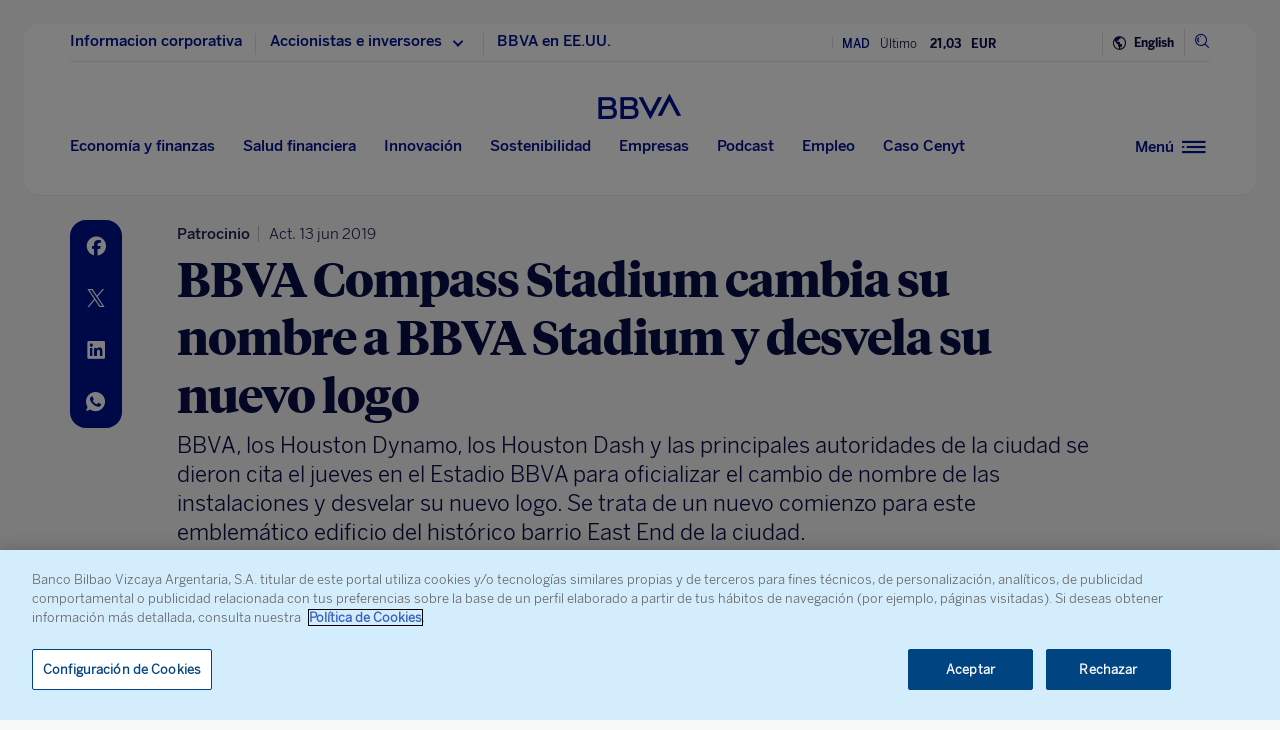

--- FILE ---
content_type: text/html; charset=utf-8
request_url: https://www.google.com/recaptcha/enterprise/anchor?ar=1&k=6LfOlw8sAAAAAH-t-BLYx_T0kwWuD0h4WeTX6EaK&co=aHR0cHM6Ly93d3cuYmJ2YS5jb206NDQz&hl=en&v=N67nZn4AqZkNcbeMu4prBgzg&size=invisible&anchor-ms=20000&execute-ms=30000&cb=vj7kp11hz5lr
body_size: 48719
content:
<!DOCTYPE HTML><html dir="ltr" lang="en"><head><meta http-equiv="Content-Type" content="text/html; charset=UTF-8">
<meta http-equiv="X-UA-Compatible" content="IE=edge">
<title>reCAPTCHA</title>
<style type="text/css">
/* cyrillic-ext */
@font-face {
  font-family: 'Roboto';
  font-style: normal;
  font-weight: 400;
  font-stretch: 100%;
  src: url(//fonts.gstatic.com/s/roboto/v48/KFO7CnqEu92Fr1ME7kSn66aGLdTylUAMa3GUBHMdazTgWw.woff2) format('woff2');
  unicode-range: U+0460-052F, U+1C80-1C8A, U+20B4, U+2DE0-2DFF, U+A640-A69F, U+FE2E-FE2F;
}
/* cyrillic */
@font-face {
  font-family: 'Roboto';
  font-style: normal;
  font-weight: 400;
  font-stretch: 100%;
  src: url(//fonts.gstatic.com/s/roboto/v48/KFO7CnqEu92Fr1ME7kSn66aGLdTylUAMa3iUBHMdazTgWw.woff2) format('woff2');
  unicode-range: U+0301, U+0400-045F, U+0490-0491, U+04B0-04B1, U+2116;
}
/* greek-ext */
@font-face {
  font-family: 'Roboto';
  font-style: normal;
  font-weight: 400;
  font-stretch: 100%;
  src: url(//fonts.gstatic.com/s/roboto/v48/KFO7CnqEu92Fr1ME7kSn66aGLdTylUAMa3CUBHMdazTgWw.woff2) format('woff2');
  unicode-range: U+1F00-1FFF;
}
/* greek */
@font-face {
  font-family: 'Roboto';
  font-style: normal;
  font-weight: 400;
  font-stretch: 100%;
  src: url(//fonts.gstatic.com/s/roboto/v48/KFO7CnqEu92Fr1ME7kSn66aGLdTylUAMa3-UBHMdazTgWw.woff2) format('woff2');
  unicode-range: U+0370-0377, U+037A-037F, U+0384-038A, U+038C, U+038E-03A1, U+03A3-03FF;
}
/* math */
@font-face {
  font-family: 'Roboto';
  font-style: normal;
  font-weight: 400;
  font-stretch: 100%;
  src: url(//fonts.gstatic.com/s/roboto/v48/KFO7CnqEu92Fr1ME7kSn66aGLdTylUAMawCUBHMdazTgWw.woff2) format('woff2');
  unicode-range: U+0302-0303, U+0305, U+0307-0308, U+0310, U+0312, U+0315, U+031A, U+0326-0327, U+032C, U+032F-0330, U+0332-0333, U+0338, U+033A, U+0346, U+034D, U+0391-03A1, U+03A3-03A9, U+03B1-03C9, U+03D1, U+03D5-03D6, U+03F0-03F1, U+03F4-03F5, U+2016-2017, U+2034-2038, U+203C, U+2040, U+2043, U+2047, U+2050, U+2057, U+205F, U+2070-2071, U+2074-208E, U+2090-209C, U+20D0-20DC, U+20E1, U+20E5-20EF, U+2100-2112, U+2114-2115, U+2117-2121, U+2123-214F, U+2190, U+2192, U+2194-21AE, U+21B0-21E5, U+21F1-21F2, U+21F4-2211, U+2213-2214, U+2216-22FF, U+2308-230B, U+2310, U+2319, U+231C-2321, U+2336-237A, U+237C, U+2395, U+239B-23B7, U+23D0, U+23DC-23E1, U+2474-2475, U+25AF, U+25B3, U+25B7, U+25BD, U+25C1, U+25CA, U+25CC, U+25FB, U+266D-266F, U+27C0-27FF, U+2900-2AFF, U+2B0E-2B11, U+2B30-2B4C, U+2BFE, U+3030, U+FF5B, U+FF5D, U+1D400-1D7FF, U+1EE00-1EEFF;
}
/* symbols */
@font-face {
  font-family: 'Roboto';
  font-style: normal;
  font-weight: 400;
  font-stretch: 100%;
  src: url(//fonts.gstatic.com/s/roboto/v48/KFO7CnqEu92Fr1ME7kSn66aGLdTylUAMaxKUBHMdazTgWw.woff2) format('woff2');
  unicode-range: U+0001-000C, U+000E-001F, U+007F-009F, U+20DD-20E0, U+20E2-20E4, U+2150-218F, U+2190, U+2192, U+2194-2199, U+21AF, U+21E6-21F0, U+21F3, U+2218-2219, U+2299, U+22C4-22C6, U+2300-243F, U+2440-244A, U+2460-24FF, U+25A0-27BF, U+2800-28FF, U+2921-2922, U+2981, U+29BF, U+29EB, U+2B00-2BFF, U+4DC0-4DFF, U+FFF9-FFFB, U+10140-1018E, U+10190-1019C, U+101A0, U+101D0-101FD, U+102E0-102FB, U+10E60-10E7E, U+1D2C0-1D2D3, U+1D2E0-1D37F, U+1F000-1F0FF, U+1F100-1F1AD, U+1F1E6-1F1FF, U+1F30D-1F30F, U+1F315, U+1F31C, U+1F31E, U+1F320-1F32C, U+1F336, U+1F378, U+1F37D, U+1F382, U+1F393-1F39F, U+1F3A7-1F3A8, U+1F3AC-1F3AF, U+1F3C2, U+1F3C4-1F3C6, U+1F3CA-1F3CE, U+1F3D4-1F3E0, U+1F3ED, U+1F3F1-1F3F3, U+1F3F5-1F3F7, U+1F408, U+1F415, U+1F41F, U+1F426, U+1F43F, U+1F441-1F442, U+1F444, U+1F446-1F449, U+1F44C-1F44E, U+1F453, U+1F46A, U+1F47D, U+1F4A3, U+1F4B0, U+1F4B3, U+1F4B9, U+1F4BB, U+1F4BF, U+1F4C8-1F4CB, U+1F4D6, U+1F4DA, U+1F4DF, U+1F4E3-1F4E6, U+1F4EA-1F4ED, U+1F4F7, U+1F4F9-1F4FB, U+1F4FD-1F4FE, U+1F503, U+1F507-1F50B, U+1F50D, U+1F512-1F513, U+1F53E-1F54A, U+1F54F-1F5FA, U+1F610, U+1F650-1F67F, U+1F687, U+1F68D, U+1F691, U+1F694, U+1F698, U+1F6AD, U+1F6B2, U+1F6B9-1F6BA, U+1F6BC, U+1F6C6-1F6CF, U+1F6D3-1F6D7, U+1F6E0-1F6EA, U+1F6F0-1F6F3, U+1F6F7-1F6FC, U+1F700-1F7FF, U+1F800-1F80B, U+1F810-1F847, U+1F850-1F859, U+1F860-1F887, U+1F890-1F8AD, U+1F8B0-1F8BB, U+1F8C0-1F8C1, U+1F900-1F90B, U+1F93B, U+1F946, U+1F984, U+1F996, U+1F9E9, U+1FA00-1FA6F, U+1FA70-1FA7C, U+1FA80-1FA89, U+1FA8F-1FAC6, U+1FACE-1FADC, U+1FADF-1FAE9, U+1FAF0-1FAF8, U+1FB00-1FBFF;
}
/* vietnamese */
@font-face {
  font-family: 'Roboto';
  font-style: normal;
  font-weight: 400;
  font-stretch: 100%;
  src: url(//fonts.gstatic.com/s/roboto/v48/KFO7CnqEu92Fr1ME7kSn66aGLdTylUAMa3OUBHMdazTgWw.woff2) format('woff2');
  unicode-range: U+0102-0103, U+0110-0111, U+0128-0129, U+0168-0169, U+01A0-01A1, U+01AF-01B0, U+0300-0301, U+0303-0304, U+0308-0309, U+0323, U+0329, U+1EA0-1EF9, U+20AB;
}
/* latin-ext */
@font-face {
  font-family: 'Roboto';
  font-style: normal;
  font-weight: 400;
  font-stretch: 100%;
  src: url(//fonts.gstatic.com/s/roboto/v48/KFO7CnqEu92Fr1ME7kSn66aGLdTylUAMa3KUBHMdazTgWw.woff2) format('woff2');
  unicode-range: U+0100-02BA, U+02BD-02C5, U+02C7-02CC, U+02CE-02D7, U+02DD-02FF, U+0304, U+0308, U+0329, U+1D00-1DBF, U+1E00-1E9F, U+1EF2-1EFF, U+2020, U+20A0-20AB, U+20AD-20C0, U+2113, U+2C60-2C7F, U+A720-A7FF;
}
/* latin */
@font-face {
  font-family: 'Roboto';
  font-style: normal;
  font-weight: 400;
  font-stretch: 100%;
  src: url(//fonts.gstatic.com/s/roboto/v48/KFO7CnqEu92Fr1ME7kSn66aGLdTylUAMa3yUBHMdazQ.woff2) format('woff2');
  unicode-range: U+0000-00FF, U+0131, U+0152-0153, U+02BB-02BC, U+02C6, U+02DA, U+02DC, U+0304, U+0308, U+0329, U+2000-206F, U+20AC, U+2122, U+2191, U+2193, U+2212, U+2215, U+FEFF, U+FFFD;
}
/* cyrillic-ext */
@font-face {
  font-family: 'Roboto';
  font-style: normal;
  font-weight: 500;
  font-stretch: 100%;
  src: url(//fonts.gstatic.com/s/roboto/v48/KFO7CnqEu92Fr1ME7kSn66aGLdTylUAMa3GUBHMdazTgWw.woff2) format('woff2');
  unicode-range: U+0460-052F, U+1C80-1C8A, U+20B4, U+2DE0-2DFF, U+A640-A69F, U+FE2E-FE2F;
}
/* cyrillic */
@font-face {
  font-family: 'Roboto';
  font-style: normal;
  font-weight: 500;
  font-stretch: 100%;
  src: url(//fonts.gstatic.com/s/roboto/v48/KFO7CnqEu92Fr1ME7kSn66aGLdTylUAMa3iUBHMdazTgWw.woff2) format('woff2');
  unicode-range: U+0301, U+0400-045F, U+0490-0491, U+04B0-04B1, U+2116;
}
/* greek-ext */
@font-face {
  font-family: 'Roboto';
  font-style: normal;
  font-weight: 500;
  font-stretch: 100%;
  src: url(//fonts.gstatic.com/s/roboto/v48/KFO7CnqEu92Fr1ME7kSn66aGLdTylUAMa3CUBHMdazTgWw.woff2) format('woff2');
  unicode-range: U+1F00-1FFF;
}
/* greek */
@font-face {
  font-family: 'Roboto';
  font-style: normal;
  font-weight: 500;
  font-stretch: 100%;
  src: url(//fonts.gstatic.com/s/roboto/v48/KFO7CnqEu92Fr1ME7kSn66aGLdTylUAMa3-UBHMdazTgWw.woff2) format('woff2');
  unicode-range: U+0370-0377, U+037A-037F, U+0384-038A, U+038C, U+038E-03A1, U+03A3-03FF;
}
/* math */
@font-face {
  font-family: 'Roboto';
  font-style: normal;
  font-weight: 500;
  font-stretch: 100%;
  src: url(//fonts.gstatic.com/s/roboto/v48/KFO7CnqEu92Fr1ME7kSn66aGLdTylUAMawCUBHMdazTgWw.woff2) format('woff2');
  unicode-range: U+0302-0303, U+0305, U+0307-0308, U+0310, U+0312, U+0315, U+031A, U+0326-0327, U+032C, U+032F-0330, U+0332-0333, U+0338, U+033A, U+0346, U+034D, U+0391-03A1, U+03A3-03A9, U+03B1-03C9, U+03D1, U+03D5-03D6, U+03F0-03F1, U+03F4-03F5, U+2016-2017, U+2034-2038, U+203C, U+2040, U+2043, U+2047, U+2050, U+2057, U+205F, U+2070-2071, U+2074-208E, U+2090-209C, U+20D0-20DC, U+20E1, U+20E5-20EF, U+2100-2112, U+2114-2115, U+2117-2121, U+2123-214F, U+2190, U+2192, U+2194-21AE, U+21B0-21E5, U+21F1-21F2, U+21F4-2211, U+2213-2214, U+2216-22FF, U+2308-230B, U+2310, U+2319, U+231C-2321, U+2336-237A, U+237C, U+2395, U+239B-23B7, U+23D0, U+23DC-23E1, U+2474-2475, U+25AF, U+25B3, U+25B7, U+25BD, U+25C1, U+25CA, U+25CC, U+25FB, U+266D-266F, U+27C0-27FF, U+2900-2AFF, U+2B0E-2B11, U+2B30-2B4C, U+2BFE, U+3030, U+FF5B, U+FF5D, U+1D400-1D7FF, U+1EE00-1EEFF;
}
/* symbols */
@font-face {
  font-family: 'Roboto';
  font-style: normal;
  font-weight: 500;
  font-stretch: 100%;
  src: url(//fonts.gstatic.com/s/roboto/v48/KFO7CnqEu92Fr1ME7kSn66aGLdTylUAMaxKUBHMdazTgWw.woff2) format('woff2');
  unicode-range: U+0001-000C, U+000E-001F, U+007F-009F, U+20DD-20E0, U+20E2-20E4, U+2150-218F, U+2190, U+2192, U+2194-2199, U+21AF, U+21E6-21F0, U+21F3, U+2218-2219, U+2299, U+22C4-22C6, U+2300-243F, U+2440-244A, U+2460-24FF, U+25A0-27BF, U+2800-28FF, U+2921-2922, U+2981, U+29BF, U+29EB, U+2B00-2BFF, U+4DC0-4DFF, U+FFF9-FFFB, U+10140-1018E, U+10190-1019C, U+101A0, U+101D0-101FD, U+102E0-102FB, U+10E60-10E7E, U+1D2C0-1D2D3, U+1D2E0-1D37F, U+1F000-1F0FF, U+1F100-1F1AD, U+1F1E6-1F1FF, U+1F30D-1F30F, U+1F315, U+1F31C, U+1F31E, U+1F320-1F32C, U+1F336, U+1F378, U+1F37D, U+1F382, U+1F393-1F39F, U+1F3A7-1F3A8, U+1F3AC-1F3AF, U+1F3C2, U+1F3C4-1F3C6, U+1F3CA-1F3CE, U+1F3D4-1F3E0, U+1F3ED, U+1F3F1-1F3F3, U+1F3F5-1F3F7, U+1F408, U+1F415, U+1F41F, U+1F426, U+1F43F, U+1F441-1F442, U+1F444, U+1F446-1F449, U+1F44C-1F44E, U+1F453, U+1F46A, U+1F47D, U+1F4A3, U+1F4B0, U+1F4B3, U+1F4B9, U+1F4BB, U+1F4BF, U+1F4C8-1F4CB, U+1F4D6, U+1F4DA, U+1F4DF, U+1F4E3-1F4E6, U+1F4EA-1F4ED, U+1F4F7, U+1F4F9-1F4FB, U+1F4FD-1F4FE, U+1F503, U+1F507-1F50B, U+1F50D, U+1F512-1F513, U+1F53E-1F54A, U+1F54F-1F5FA, U+1F610, U+1F650-1F67F, U+1F687, U+1F68D, U+1F691, U+1F694, U+1F698, U+1F6AD, U+1F6B2, U+1F6B9-1F6BA, U+1F6BC, U+1F6C6-1F6CF, U+1F6D3-1F6D7, U+1F6E0-1F6EA, U+1F6F0-1F6F3, U+1F6F7-1F6FC, U+1F700-1F7FF, U+1F800-1F80B, U+1F810-1F847, U+1F850-1F859, U+1F860-1F887, U+1F890-1F8AD, U+1F8B0-1F8BB, U+1F8C0-1F8C1, U+1F900-1F90B, U+1F93B, U+1F946, U+1F984, U+1F996, U+1F9E9, U+1FA00-1FA6F, U+1FA70-1FA7C, U+1FA80-1FA89, U+1FA8F-1FAC6, U+1FACE-1FADC, U+1FADF-1FAE9, U+1FAF0-1FAF8, U+1FB00-1FBFF;
}
/* vietnamese */
@font-face {
  font-family: 'Roboto';
  font-style: normal;
  font-weight: 500;
  font-stretch: 100%;
  src: url(//fonts.gstatic.com/s/roboto/v48/KFO7CnqEu92Fr1ME7kSn66aGLdTylUAMa3OUBHMdazTgWw.woff2) format('woff2');
  unicode-range: U+0102-0103, U+0110-0111, U+0128-0129, U+0168-0169, U+01A0-01A1, U+01AF-01B0, U+0300-0301, U+0303-0304, U+0308-0309, U+0323, U+0329, U+1EA0-1EF9, U+20AB;
}
/* latin-ext */
@font-face {
  font-family: 'Roboto';
  font-style: normal;
  font-weight: 500;
  font-stretch: 100%;
  src: url(//fonts.gstatic.com/s/roboto/v48/KFO7CnqEu92Fr1ME7kSn66aGLdTylUAMa3KUBHMdazTgWw.woff2) format('woff2');
  unicode-range: U+0100-02BA, U+02BD-02C5, U+02C7-02CC, U+02CE-02D7, U+02DD-02FF, U+0304, U+0308, U+0329, U+1D00-1DBF, U+1E00-1E9F, U+1EF2-1EFF, U+2020, U+20A0-20AB, U+20AD-20C0, U+2113, U+2C60-2C7F, U+A720-A7FF;
}
/* latin */
@font-face {
  font-family: 'Roboto';
  font-style: normal;
  font-weight: 500;
  font-stretch: 100%;
  src: url(//fonts.gstatic.com/s/roboto/v48/KFO7CnqEu92Fr1ME7kSn66aGLdTylUAMa3yUBHMdazQ.woff2) format('woff2');
  unicode-range: U+0000-00FF, U+0131, U+0152-0153, U+02BB-02BC, U+02C6, U+02DA, U+02DC, U+0304, U+0308, U+0329, U+2000-206F, U+20AC, U+2122, U+2191, U+2193, U+2212, U+2215, U+FEFF, U+FFFD;
}
/* cyrillic-ext */
@font-face {
  font-family: 'Roboto';
  font-style: normal;
  font-weight: 900;
  font-stretch: 100%;
  src: url(//fonts.gstatic.com/s/roboto/v48/KFO7CnqEu92Fr1ME7kSn66aGLdTylUAMa3GUBHMdazTgWw.woff2) format('woff2');
  unicode-range: U+0460-052F, U+1C80-1C8A, U+20B4, U+2DE0-2DFF, U+A640-A69F, U+FE2E-FE2F;
}
/* cyrillic */
@font-face {
  font-family: 'Roboto';
  font-style: normal;
  font-weight: 900;
  font-stretch: 100%;
  src: url(//fonts.gstatic.com/s/roboto/v48/KFO7CnqEu92Fr1ME7kSn66aGLdTylUAMa3iUBHMdazTgWw.woff2) format('woff2');
  unicode-range: U+0301, U+0400-045F, U+0490-0491, U+04B0-04B1, U+2116;
}
/* greek-ext */
@font-face {
  font-family: 'Roboto';
  font-style: normal;
  font-weight: 900;
  font-stretch: 100%;
  src: url(//fonts.gstatic.com/s/roboto/v48/KFO7CnqEu92Fr1ME7kSn66aGLdTylUAMa3CUBHMdazTgWw.woff2) format('woff2');
  unicode-range: U+1F00-1FFF;
}
/* greek */
@font-face {
  font-family: 'Roboto';
  font-style: normal;
  font-weight: 900;
  font-stretch: 100%;
  src: url(//fonts.gstatic.com/s/roboto/v48/KFO7CnqEu92Fr1ME7kSn66aGLdTylUAMa3-UBHMdazTgWw.woff2) format('woff2');
  unicode-range: U+0370-0377, U+037A-037F, U+0384-038A, U+038C, U+038E-03A1, U+03A3-03FF;
}
/* math */
@font-face {
  font-family: 'Roboto';
  font-style: normal;
  font-weight: 900;
  font-stretch: 100%;
  src: url(//fonts.gstatic.com/s/roboto/v48/KFO7CnqEu92Fr1ME7kSn66aGLdTylUAMawCUBHMdazTgWw.woff2) format('woff2');
  unicode-range: U+0302-0303, U+0305, U+0307-0308, U+0310, U+0312, U+0315, U+031A, U+0326-0327, U+032C, U+032F-0330, U+0332-0333, U+0338, U+033A, U+0346, U+034D, U+0391-03A1, U+03A3-03A9, U+03B1-03C9, U+03D1, U+03D5-03D6, U+03F0-03F1, U+03F4-03F5, U+2016-2017, U+2034-2038, U+203C, U+2040, U+2043, U+2047, U+2050, U+2057, U+205F, U+2070-2071, U+2074-208E, U+2090-209C, U+20D0-20DC, U+20E1, U+20E5-20EF, U+2100-2112, U+2114-2115, U+2117-2121, U+2123-214F, U+2190, U+2192, U+2194-21AE, U+21B0-21E5, U+21F1-21F2, U+21F4-2211, U+2213-2214, U+2216-22FF, U+2308-230B, U+2310, U+2319, U+231C-2321, U+2336-237A, U+237C, U+2395, U+239B-23B7, U+23D0, U+23DC-23E1, U+2474-2475, U+25AF, U+25B3, U+25B7, U+25BD, U+25C1, U+25CA, U+25CC, U+25FB, U+266D-266F, U+27C0-27FF, U+2900-2AFF, U+2B0E-2B11, U+2B30-2B4C, U+2BFE, U+3030, U+FF5B, U+FF5D, U+1D400-1D7FF, U+1EE00-1EEFF;
}
/* symbols */
@font-face {
  font-family: 'Roboto';
  font-style: normal;
  font-weight: 900;
  font-stretch: 100%;
  src: url(//fonts.gstatic.com/s/roboto/v48/KFO7CnqEu92Fr1ME7kSn66aGLdTylUAMaxKUBHMdazTgWw.woff2) format('woff2');
  unicode-range: U+0001-000C, U+000E-001F, U+007F-009F, U+20DD-20E0, U+20E2-20E4, U+2150-218F, U+2190, U+2192, U+2194-2199, U+21AF, U+21E6-21F0, U+21F3, U+2218-2219, U+2299, U+22C4-22C6, U+2300-243F, U+2440-244A, U+2460-24FF, U+25A0-27BF, U+2800-28FF, U+2921-2922, U+2981, U+29BF, U+29EB, U+2B00-2BFF, U+4DC0-4DFF, U+FFF9-FFFB, U+10140-1018E, U+10190-1019C, U+101A0, U+101D0-101FD, U+102E0-102FB, U+10E60-10E7E, U+1D2C0-1D2D3, U+1D2E0-1D37F, U+1F000-1F0FF, U+1F100-1F1AD, U+1F1E6-1F1FF, U+1F30D-1F30F, U+1F315, U+1F31C, U+1F31E, U+1F320-1F32C, U+1F336, U+1F378, U+1F37D, U+1F382, U+1F393-1F39F, U+1F3A7-1F3A8, U+1F3AC-1F3AF, U+1F3C2, U+1F3C4-1F3C6, U+1F3CA-1F3CE, U+1F3D4-1F3E0, U+1F3ED, U+1F3F1-1F3F3, U+1F3F5-1F3F7, U+1F408, U+1F415, U+1F41F, U+1F426, U+1F43F, U+1F441-1F442, U+1F444, U+1F446-1F449, U+1F44C-1F44E, U+1F453, U+1F46A, U+1F47D, U+1F4A3, U+1F4B0, U+1F4B3, U+1F4B9, U+1F4BB, U+1F4BF, U+1F4C8-1F4CB, U+1F4D6, U+1F4DA, U+1F4DF, U+1F4E3-1F4E6, U+1F4EA-1F4ED, U+1F4F7, U+1F4F9-1F4FB, U+1F4FD-1F4FE, U+1F503, U+1F507-1F50B, U+1F50D, U+1F512-1F513, U+1F53E-1F54A, U+1F54F-1F5FA, U+1F610, U+1F650-1F67F, U+1F687, U+1F68D, U+1F691, U+1F694, U+1F698, U+1F6AD, U+1F6B2, U+1F6B9-1F6BA, U+1F6BC, U+1F6C6-1F6CF, U+1F6D3-1F6D7, U+1F6E0-1F6EA, U+1F6F0-1F6F3, U+1F6F7-1F6FC, U+1F700-1F7FF, U+1F800-1F80B, U+1F810-1F847, U+1F850-1F859, U+1F860-1F887, U+1F890-1F8AD, U+1F8B0-1F8BB, U+1F8C0-1F8C1, U+1F900-1F90B, U+1F93B, U+1F946, U+1F984, U+1F996, U+1F9E9, U+1FA00-1FA6F, U+1FA70-1FA7C, U+1FA80-1FA89, U+1FA8F-1FAC6, U+1FACE-1FADC, U+1FADF-1FAE9, U+1FAF0-1FAF8, U+1FB00-1FBFF;
}
/* vietnamese */
@font-face {
  font-family: 'Roboto';
  font-style: normal;
  font-weight: 900;
  font-stretch: 100%;
  src: url(//fonts.gstatic.com/s/roboto/v48/KFO7CnqEu92Fr1ME7kSn66aGLdTylUAMa3OUBHMdazTgWw.woff2) format('woff2');
  unicode-range: U+0102-0103, U+0110-0111, U+0128-0129, U+0168-0169, U+01A0-01A1, U+01AF-01B0, U+0300-0301, U+0303-0304, U+0308-0309, U+0323, U+0329, U+1EA0-1EF9, U+20AB;
}
/* latin-ext */
@font-face {
  font-family: 'Roboto';
  font-style: normal;
  font-weight: 900;
  font-stretch: 100%;
  src: url(//fonts.gstatic.com/s/roboto/v48/KFO7CnqEu92Fr1ME7kSn66aGLdTylUAMa3KUBHMdazTgWw.woff2) format('woff2');
  unicode-range: U+0100-02BA, U+02BD-02C5, U+02C7-02CC, U+02CE-02D7, U+02DD-02FF, U+0304, U+0308, U+0329, U+1D00-1DBF, U+1E00-1E9F, U+1EF2-1EFF, U+2020, U+20A0-20AB, U+20AD-20C0, U+2113, U+2C60-2C7F, U+A720-A7FF;
}
/* latin */
@font-face {
  font-family: 'Roboto';
  font-style: normal;
  font-weight: 900;
  font-stretch: 100%;
  src: url(//fonts.gstatic.com/s/roboto/v48/KFO7CnqEu92Fr1ME7kSn66aGLdTylUAMa3yUBHMdazQ.woff2) format('woff2');
  unicode-range: U+0000-00FF, U+0131, U+0152-0153, U+02BB-02BC, U+02C6, U+02DA, U+02DC, U+0304, U+0308, U+0329, U+2000-206F, U+20AC, U+2122, U+2191, U+2193, U+2212, U+2215, U+FEFF, U+FFFD;
}

</style>
<link rel="stylesheet" type="text/css" href="https://www.gstatic.com/recaptcha/releases/N67nZn4AqZkNcbeMu4prBgzg/styles__ltr.css">
<script nonce="YBExZUmoHvXSU9NrtUeh2g" type="text/javascript">window['__recaptcha_api'] = 'https://www.google.com/recaptcha/enterprise/';</script>
<script type="text/javascript" src="https://www.gstatic.com/recaptcha/releases/N67nZn4AqZkNcbeMu4prBgzg/recaptcha__en.js" nonce="YBExZUmoHvXSU9NrtUeh2g">
      
    </script></head>
<body><div id="rc-anchor-alert" class="rc-anchor-alert"></div>
<input type="hidden" id="recaptcha-token" value="[base64]">
<script type="text/javascript" nonce="YBExZUmoHvXSU9NrtUeh2g">
      recaptcha.anchor.Main.init("[\x22ainput\x22,[\x22bgdata\x22,\x22\x22,\[base64]/[base64]/MjU1Ong/[base64]/[base64]/[base64]/[base64]/[base64]/[base64]/[base64]/[base64]/[base64]/[base64]/[base64]/[base64]/[base64]/[base64]/[base64]\\u003d\x22,\[base64]\x22,\[base64]/[base64]/CqnQyaw5WDxfDmsOAw6jDh8Kmw4BKbMO0f3F9wrHDphFww6fDlcK7GSPDkMKqwoItGkPCpT1Fw6gmwqTCsko+dMOdfkxMw54cBMKNwq8Ywo1+ccOAf8OIw75nAyrDtEPCucKsOcKYGMKAIsKFw5vCrcK4woAww77DiV4Hw5DDpgvCuVd3w7EfD8KvHi/[base64]/wp3DsMKiwrfCrzMAwpvDpMOHEh4Vwr7CmjhcYkpvw5bCmXYLHlXClzjCkk/ChsK7woLDo1LDgkLDuMKbIn1+wpXCqsK6wqPDp8O7UcK3wr4xZwnDuhsYwq7DlV8WRcKfdcKzfQLCu8ODfcOLb8OQwqt6w7rClHPCjsOQcsKQbcOZwpISNMK5w6B4wqDDrcOvX0gWV8KOw5lfbsKhJ0DCucOWwrh/[base64]/CocOow7rDnMO5wrMswpNsFcO9wrdWwoR4VMOaw6BKVsOKw7VxZcKowp1Ww5A7w6TCujzDmCzCo3XCtcOpHcKLw4sGwrfDk8OLJsO0Gwg/[base64]/Dh8OAMk/ClMKsPGhtw6fCtERQwpHDncObecOSw7nCicO1VSMOBMOnwpofD8OTLHcLIcKGw5bDncOFw6fCj8KfNMK6wrgQA8Kgwr/CkwvCr8OaUHLDmSI7wqRgwpHCmcOMwoRQaUvDu8O9CDpNEFdLwqfDrkxFw4rCq8KqdMOPOWNfw7Y0IcK5w4/[base64]/CjcKSeRzCoHHDu8OYwrTDhwAEw67Cl8O7TcOzY8OZw5IdRWBxw5LDncO1wpMQTVHDqMKFwrXDgm0+w77DssKhZ1HDvMKEPzXCsMO3PhPCm2w3wpfCmQ/DgW52w6FcZ8K/dW53woHDmsKMw47Dq8KMw6jDpXgTAMKBw5DDqsK8NFVYw5fDqH9Uw5zDmEVWw4LDnMOYVTjDg3DDl8KyIUEvw6XCvsOww5ABwrzCsMO0w71cw5rCnsKlL3sdTS9SNsKJw57DhUVvw54hHXzDrMOQfsO5PsKkbC13w4TDpDdYw6/[base64]/CrsOBwpPDpD83w69ew5zDpsK9wqgqY8OMw6vCghrCkkDDkMKSw6ozTcKKwpYWw7bDl8OGwqLCpBbCumIHMMKCw4R7TMKeDMKuUT1aR3NNw6PDpcK1V0o1VcOSw7wOw4tiw5U9EAtjTh0PJ8KOR8OTwqjDrMOeworCk0/CpsKERMO2XMKmW8KswpHDnMKKw5nClwjCuxgiA2lmcmvDusKdHMONMMKFecKnwpFmfXlMeDPCgyTCqlFawoHDlmI8TMKPwqTDj8Kvwpxyw51UwoTDtcKOw6TClcOSEcKQw5DDl8O0wr8EcDDCm8Kmw6/CgsO5K2HDlMOewpvDhMK+JADDpT8hwqhWYMKxwprDnS5vw6MiVsOOWlYPG39GwqDDuk5wFcOjWcOAIEQlDmxTasKbw6jCvMKYLMKTJx0zI2DCqCcwXDDCsMKRwq3CuEPDulHCr8Oaw6vCu3bDrSTCjMO1EsK6MMKIwrzCk8OHHsONYsOSw6LDgDbCo1/DggQ6w5bDjsOoFVoGwqTDqAYuw7gCw6Yxw7pyESwowqUWwp5wFzwVVUXDgDfDjcOuKmROwqEmHw/CpCplasO+QMK1w7zCog/[base64]/TGAew7DDjUUcdcKsIhLDuzDDhDQrAsO8YjfDosO3w4XChGcMwqXDuSZKJcORElUQZH/Co8OxwrNGW2jCjsO1wrPCn8KWw5ULwpHDhsOmw7PDllrDsMKWwq3DtxrCqsKmwrLDkMOfHF/DrMKzE8OfwpU8XMKQM8OFFcORJEgXw64MWcO/DEDCkHLDnVfCmMOvaDHCgV/CjcOmwqnDnRXCm8OdwqlMFnA8wqN4w4UEw5HChMKRUsOnM8KfPjHChsKsUMOAexNIwpLCpMK2wqTDvMK3w5XDhMOvw601woXCt8OlD8OqcMOSwoxJwosZwqYkAknDusOOLcOAwowWw69CwrkzNjdsw7h8w4FCEsOrPFNtwrbDlcOVwq/DjMKrcV/DpjPDj3zDhnfCscOWIMO4HyfDrcOoPcKbw4hiGg3Dg3zDgkTCs1Mgw7PCqQ0hw6jCssKEwrYHwqJNAnXDlsK4wqMGDXQAUcKmwpDDksKbFsOUEsKvwq41NcOSw4XDtcKmFhFkw4bCtHxwcwp1w4DCnsOKTsOmdhHDlFZnwoISZk3CvMKhw5J0eSRHMcOAwqw/QMKsPcKAwpRIw5tcZCLDnnFYwoHCsMKGMGQBw7omw7IAdMKXwqDCtnvCl8KdScOgwo/[base64]/[base64]/DrcKMwr5Gw77Ci8O3wqvCj20XeU0rwogcwrPCqAYpw6AEw6wCw57Dg8OaZcKfeMOBwqPDqcK9wpzCniF5w7bDk8KOX0Y4asK1LifCpgfClwXDm8KHVMKLwoTDpsKjXw3ChMKGw7g/ZcK7wpbDk0bClsKqKWrDu2jCjx3DkkXDk8Ocw5hSw7HDphbCr15LwpotwoN0IMKHfMOww4lywqdAw6vCkU7Dql4Uw7rDigrClE7Dij4JwpnCtcKWwqBeSSHDoxDChMOqw487w4nDncKLwpbDiEbCusKXwr7DqMOrwqgeJR7Cr3fDrQ4AGEXDokA/w4Ayw5bCtE3ClkPDrsKvwo/CuTk1wqzCo8KswrcVSsOVwpEUKgrDuHg9TcK9w7cPw5nChsKiwr3CoMOGBDLCgcKTwqPCqQ/DrsOxKcKlw7/ClMKGwobClD4AHcKQYWtow4IHwrRSwoBlwqlGw5fDpx09KcOww7FQwoNUcHBTwpDDoUjCucKgwqjDpD3DlMOyw4fDqsOXTFJwOUwXIXAaFsO7w5XDhcK/w5g0NVYkGsKVwr4KYUjDvH0Ye2DDkHtOF3QYwoHCpcKOLipQw4pCw5VawpbDtgbDtcOdESfDg8OWw588wpNAwrN+w4TCgikcHcK8ZsKawqB+w74TPsOwdwQqLXvCtzLDiMOowr/[base64]/ClMKfwpDDu8ONMkrCsiMLwqTDvD4UwobCvcK5wrF3wp7CozdGAUnDpsKnw7IoGMKFwqTDkU3DhsOdWUvCvEtzwqXCs8K6wqQvwpc7K8OOGzEMS8K2wo9SfMOtS8KgwqzCrcOOwqzDujN0ZcKXb8KYAx/Cn1ASwo8Vw5JYS8Ofw6PDnx3Ds2cpTcKPTMO6wqQWFnU9Myc3c8K/wqvCjjvDusKSwpHDhgwzPGkTdBNbw5Uiw4DDjigow5fDlxbCiFjDgsOcBMOnNMKpwq5eaCnDicK1ClHDn8OYw4DDvxPDoUcVwq/[base64]/[base64]/CvH7Dpk/CpMKXPcOFb8OwLXPDocOXDBbDhGl9DU7DvsKJE8OHwpsWNlAhUcOXdsK3wq5qW8KRw7nDukcsBjLCtTxNwrQ8wq/ClxLDgi1Nw6ZBwp3ClHjCmcK6UMKIwo7DkCpywozDvlZFbcKIWnsVw6h8w7EOw7p/wr9yaMOue8OwaMOJJ8OOE8ODw4zDrnvClm7CpMK/[base64]/O30KX8KjVyrDtcOba8OIwqzCusKuQQHDqcKDHVHCqcOxw7TDhsOGwo43d8Kww7g2FCnCrAbClhbCiMOlR8KoIcO5c2gFwqHDmyt/[base64]/CvMOQwrPDs8OjwqXDsHUmEcKMwowRXAPCvsOOwrgjbDQVwpbDjMKbDMOowphBVDDDqsKkwqMcw4J1YsK6w5PDr8OywrfDicOfQHrCpGNGRA7Dg2FMFC0/ZsKWw7IPPMOzQsKjZcKTw40aSsOGw70gL8OHecKRXwU6w4XDscOodsKkCmIHTMOOOsOzwpLCo2QcTFlEw7dywrHCjsK2w6UvLcOUOsOUwrFqw7TDicKPwoA6NMKKTcOJOy/CksO0w7hHw7tbZT57TcK+wqI8w5cqwoVRVsKvwot2wrRELsKrO8OCw4klwpTCj13CtsKTw5TDisOsIxc+bMOSaTfCqMK7wqNuwqLDkMOsGMKjwpPCi8OUw6MFGMKKw5QMWzvDixEsY8Kbw6PDuMOyw5kdAXrDhAfCk8OADnLDpG1tWMOUCl/DrcOiVMO0I8O9wodqH8OJwoLCrsOIwpLCsS5Zd1TDny8Wwq1Pw4ocHcKyw6bCjsO1w4Eiw4TCkx8vw7zChsKdwpjDvGIbwqkDw4RxF8Knw5jCjCfCrFzCicOjQsKUwobDi8KHE8OjwoPCnsO+woMSw5BBcmbCrcKeHAh+wonDlcOnwozDqMKwwqFuwq/Dk8O2wrgNw6nCnMO1wqDCscODdREjYzTDhsKgP8K4fwjDjiApKnfCogd0w7/CqDLCg8Omwpg8wrs5ex19YsKkw5INAltVwojCoTErwo3DosOUdyBgwoY9w4/DmsKKBcOEw4HCiX5Dw6vDusO8SF3CoMKqw6TCk2keYXwuw4Y3LMKsTCzCggfCs8KQBMK/XsO5w6LDoVLCqsK8Z8OVwpvDocKWesKZwpZjw63Dly5efMKPwrhAJhDCkUzDo8KhwqjDisOVw7hnwrzCtENOZMOfw7Jxwo9jw7paw57CjcK6LcKlwrXDqcK9V0YqZx/[base64]/Cg8KkUWXDhcOFwonDpwARwojDrcOjw7A1w6nDucOEZsOSLDw0wrzCryHDrnEfwoPCsy1FwrrDvMKid3gCEMOJew4WdivDvMOlJMK/wpXDosOwaRcXw5h/RMKgWMOWIMOjLMOMNcOHwoXDmMODJFPCrA95w6jDqsKCTMKIwp1Bw7jCvcKkeR9YEcKQw4vClcKAQ04xC8Krwoh4wrnDtWfChMOqwrVSW8KRecO5HcK/woLCu8O6XEtpw4Qvw4sewrbCiHLCvsKrDMOvw4vDkTlBwoVmwp5xwrF8wqPDuHbDv3XCtWUBwr/CgcOHw57CimDCjMOBwqPCu0LCkxvDozjDt8OdUWLDmhzDuMOAwqjChMO+FsKPR8OxBsOFQsOCw5bDncKLwpLCslh+JRgcEV5Ma8OYHcOvwqzCsMOQwq4bwobCt05tPsOUaQZROcOrT1JVw6Atw7IqKsK+J8OzKMOdKcOeJ8Kgw7BNVk/Ds8Oiw58+e8K3wq9ow5LCtVHCscORw6rCtcKFw5fDo8OFwqUWwo5GK8KtwpJjL07DgsOvd8OVwroywrXDtwbChsKhwpXDiHnDs8OVXQcMwprDuR0GAjdxYExTbGgHw6HDmXQoIsK8WsOuKQQWOMOHwrjCg1gXS2/[base64]/[base64]/DvzrDvcKlw65xw5wswprDhMKKw4wYFyombsKqw7wAw4/[base64]/LHsNwot3w4DDozrCkMKuwrY8TMK5VinDkwXDhMKuVFTCi2LCtRUpWMOTXVogbXrDrcOxwp0/wpY3asOUw5zCuWbDisOqw6MuwqXDr2fDuAsOZxzClQxOasK8KcKaCMOSSsOGEMOxbz3DncKIPsKnw5/Ds8K2PsKlwqQxPGPDoGrDhwrDj8OMw6lIcX/[base64]/w5PCpMOcw4/DpcKPTcKSDnoqwqwOwrZwwqcQw7LDicOYcg7ClMK0YXzCvDXDrRnDrMOcwr3CocOYfMKtUMOQw445KsKXfMK1w6UWU17DhV/[base64]/Dl3tfwpMPF8O5wpXCkMOvw6pgw6lmwoXCosOyJMODw6JGZB/CvcOuG8Ofw5E4w4sbwozDjsOAwp8JwrbDh8Kbw5tDw6LDi8KWwpbCocKTw7sELHTCkMOmXsO5wrfCnXw2wqTDiU4jw6sZw7g2FMKYw5REw4pMw7nCsgBjwpHDhMOEQF/[base64]/Fi91aFrCg8K9BjYMwrjCncKvFsOPw7HCrBkNIcKUY8OBw5fConABfEzDlCULO8O7CMK4w4V7HTLCssKxPg9ncSxXfGEYCsOFYj7Djz7CqWFrwonCi20twp0Fw7/DlGXDkwpiBX3DgcOVYWfDhVsow6/DogzCrMOzUMKNMydew5LDnxHCp20aw6TDvMONC8OeL8OWwqbDpsOVWl5DOmTCh8OuPxvCrMKaG8KqCsKSUQ3Dvl53wqLDoS/CkXTDmjQAwoXDtMKUwp7Dqmt6ecOWw5kPLDIBwqpzwr05XMONwqIvw5A4PmwiwpZfPsODw7rDpsOgwrUqEsKNwqjDlcO8wq8LKRfClcOhVcOCZB3DqwEgw7TCqDfCrBsAwq/[base64]/w4kYfkAicsK9w7dFw65wdcKHwocbKsK1LMK8OibDosOYIydIw6bDh8OFXAENLxzDn8OVw5hdPSwHw5wowpLDoMKXKMObw4cZwpbDkUXDssO0wrnCvMOsB8OMfMObwp/[base64]/CnEk0wrxbw4glCMKrw4YmXDrDpBV5UWBpVsKEw6bCoDtJCX8wwqvCq8KVVMOawpzDgyXDllrCiMOzwo8AQT5aw60/NcKhLsO5w7XDpkMyLsKZwrVyRcOCwofDoRfDp1PChEkFccO7w440wopRwqdddEXCnsO2UnUNCMKAXk4TwqIHFCXDksKkwpsRNMKQwqQpw5jDnMOtw6Ifw4XChQbCiMOrwp0lw6PDlMKywq4fwo8xZcONJ8K/OGNTwpPDuMK5w5/[base64]/dAwuwrEhwoRtw5bDn8K5CSZwwr3DvcKCw546El7DjMONwo3Cg2BrwpLDlsK3Oh53cMOkC8Ofw4DDnjXDqMKIwp7Cp8OuIcOyS8KeN8OKw4TCi1jDpXV/worCoEdWDRx+wpgMNXArwoTCiknDkcKAEsOQMcOwcMOXwo3CscKKZMO9wojCusOQasOJw5LDnMKJAWTDl2/DiXfDjTJabBAWwqrCtSnCncORw77DqMOzwpdhKcKuwoNoCmhEwodyw4ZywoPDnnwywqjCiVMlTsO+w5TCgsKBYXbCgsOCc8OhKMO5aw5iMjDCicKUcMOfw5lVw6PDiRgOwqluw6DCt8KYFmt2dWxZwrXDoljCoDjCsAjDoMKeDMOmw4nCsT/CjcKtVg7CigFOw7hkTMKuwpXCgsOcHcOdw7rDuMK6D2PCmErCkA7CiXbDrgQow5UDXMKhHMKuw5YGXcOmwqrCq8KOwq0bS3DCo8OfBGpoK8KGIcOfCy7Cn3XDlcOMw7Q5akvCnhQ9woBFMsKwbQVdw6bCtMOrA8Ozwp/ClARAAcKFXG4dTMKOXjLDosKTbjDDusKawq9PSsKDw6vDtsKoMCRUQQnCmmc9aMOCZhbCrsOEwrbCucOPEMKPw7Ztb8K3acKbUGYtBzjDkTFAw7scwo/DiMODFsOcbMOMAFl1YkbCliAfwq7DuWrDtAR1XVhqw4N6WcK1w4BjWwrCqcO4ZMKib8OlNMKBYlhIaEfDhxfDvMOKRcO/XcOrw6XCpwvCpcKIRjMzAkbCgcKVfBIvI2oFZcKjw4fDiDHCnzrDhgsxwok6w6fDoQPCkzF6f8OtwqvDhkvDp8KRODDCngFlwrbDjsO/w5Vmwr5qAcOgwpTCjMOHJXhbRTzClAU9wooHwpZxGcKTw4HDg8KMw7oGw48XXSo9Z0HCq8KlEEfDscOldMK0aB3CssK6w4nDt8OqFcOOwqIFVg4kwqvDusOEQFPCucOjw7/Cg8Oowp5OP8KWbVcYPWRaIcOEasK7QsO4eybCiT/DqMK/w6NrYQnDjcODw7PDlyVbccOtwqBNw6Blw4sbwqfCvVAkYCXDumTDrMOMQcOTwotYwpDDvcKwwrjCjcOVAl83XTXDo1Y7w5fDhzEiY8OVCsKzw7fDt8Kiwr/Dh8KzwpIbWMK2wpbCk8KQbMK/[base64]/[base64]/DlsOuwrFye8OyS8KLUsOiwoAbw59UaG1XeRnCo8KNCBDDoMOTw55Nw6HDgsOUYybDvnFRwqPCswweaFdFDsKteMKXYWdbw7/DikdVw6jCrhZaOsKxUgnCn8OawpkOwr95wq8zw6PCuMKPwo/DpW7CphNBw61tEcOOY0DCoMOoD8OPNxTDrBwawrfCv0bCnMOFw4jCi3FjBirCkcKqw7htUsKTwpVCw5rDkBbDrEkvwoAKw6h/wqnDrDdkw7cOM8KGSwBATxjDm8OhQTLCpMO/[base64]/Du2bDvsKmwroJw5FvWsKjeMO9PsK5RsKsHsOnLHXCt0nCm8O0w6/Dvn/[base64]/wo3Ck8OGVMO2IMKSGMKUA25ewqvDtRvCoEzDn0DCih3CrMKDKMKRAW0SXlRIb8KHw4UFw405bcKZwonDnlQPPycww43CnTE1WgjDoDcFwq3DnhEuM8OlWsKjwq/[base64]/ClEs5By1yw4keMMKURCdWL8KNBcKeOHdQw4LDmsKywolaCUfCrQHClWbDrgxAPlPCgx/[base64]/DoXBRKzAfWl01wrNzAmgOVTTCs8OUw6/DlnzDpUrDtR3Cp1Q3D35ResKaw4XCszZkfMKPw6UfwqbCvcO/w6Zcw6NEG8O6GsKtKTXDssKow50qdMKMw7Bfw4HDnRLDgMKpKizDpgkYe1bCiMOcTsKNw5YPw57Dh8O3w5/CucKJQMOlwo50wq3CvDfCpsKXwoXDvMOKwoRVwo5ld1tJwr8EKMOIKsKkwoASw5DCosO2w7E1GAXCoMOUw4vCii3DucK8R8Oew7XDg8OrwpTDmsKtw5PDmh8zHmocKcOwaQ7DhCDCg1sTAkU/[base64]/Ch2vDvXnDvX8hEgnCkcKywqtULcKFCQRVw5Ytw7EtwoTDpw8PFMOuw4rDmcOswrvDp8KkHcKXO8OdX8OfbsK8AcKiw5PCicOpWcKWeU5wwpbCq8K3G8KuRsKmST7DrCbCsMOnwojCk8K3NjRnw53DsMOEw7ojw5XCgsODw5DDisKYO0DDjUXCs3LDul/CjcKJM23DmlQEX8OSw6UnNsOaVMOBwogaw5zDmADDsRxhwrfCmcOWwptUXsOpYWkHYcORRUTCnA/CncOaSjldZsKTHmQZw7xTPzLDtw1NOGzCvMKRwrVfWD/CqEjCpBHDojg/wrRew4nDncOfwpzCnsKjwqDDp1XCvcO9GkLCu8KtO8K1wrR/DMKnacOww5Mjw60lHAbDiQTDr2wnbcKuXmXChzfDlnYGKgNxw6Uaw4t5wpMdw5/Do23DvsK/[base64]/[base64]/DhjhrfF48w53DisOGfznCksO5wqrDvsOuw6obL3ZtwpDCosKXwptwMcKNw4TCrcKmc8K8w5rClMKQwpbCn0AYMcKlwrh/[base64]/w5XCnsOEa8OfYMK+MMOqK2ouwrY4wqFcM8O0wq0bcQnDqsK6OMKuRwnCuMOhwpHDqxnCssK2w50ywpohw4IJw5bCpQ44BsK/V2FSAMO6w55tHCApwrbCqTbDmBVhw73DgEnDnV7CklRGwrgZwojDpXt3NGXDjEfCmcKow6xhw5g2LcKSw4HChF/DncOLw5xBw7nDksO7wrHCpgvDmMKQw5IVY8Orai/[base64]/aUpjQ8OYCkhDe1BwwrjCnsKXK01PESBCB8KPw49Iw5dDwoU4wrYBw4XCj2wMVMOjw5QLdcO/[base64]/CuQ3Dq8O5wqFUa8OKKHBlw51zwqbDnsK5wpNSWAkIw7fCvcKzAcKTw4nDpMKpw6QkwrpOL0dBOiTCncKGUznCnMO4wqLCqTnCgzXCm8OxfsKjw78FwpvCrSpdByowwq3CoynDjsKGw4fCrFNRwq9EwqUZdMK3wq3Cr8OsI8KGw45OwrFiwoNSZXlSJCHCqA/DkXjDocOYNMKPB3Uvw5Rka8OPNS8Gw7vDs8KEG3fCtcOVREYaTsOBcMKDGBLDp2MSw5dNPXLDkjc4F2jCgsK9EsOHw4TDg2o3w4Uuw7Q+wpnDvRMrwofDiMOlw5pjwq7DtcKCw5c/SMOfw5bDsGdEasK0aMK4GQs8wqFEcyzChsKhbsONwqBIUcKjAiTDrmrCt8KkwqXDgsK+wqVfJcK1d8KPwojDqcKQw5FCw4DDgDzDt8KnwocCUD8JEk0Pw5nCgcKkQ8O4dsKXZRrCoyrChcKyw4Yuw4gjVMOeCA06w5nCmsKOUXdfKA/CoMK9LVTDg2VOZcO8PMKDWgQ6wqTDnMOAwqzDlAoBWcObw67CjsKNw6kTw5Nwwr5Uwr7Dl8Oud8OjJcONw4IXwoA5EMKxLXNyw73DqA4kw6/DtiknwrXDomjCsm9Dw77Ds8O3wqd9GTHCp8OOwo8sasKEecKcwpMJYMO9b1EZcS7Dl8K1WMKDIcOJBVAETcK+bcKDXhA7EC3DssK3w5FwSMKaS3UZSUxqw6PCscOdaWXDm3TDiC/DhnvCs8KlwowqAcO8wrPCrAzCt8OBSjLDvVsGdDdLRMKObcKnVhTDujNEw5sTDybDi8Kiw43Cq8OAIhkiw7fDtk5BYxTDu8KKwrjCqMKZw4vCmcKRwqLDvcO3wpkNSEnCtcOKM1lmVsO6w4Ytwr7DqcOfwqTCuFHDmsO9w6/CjcKZwo9df8K5MyzCjMKpU8OxHsOYw6zCpTFuwo5aw4EPWsKUFTPDscKNw67ClCfDocKXwr7CjsO0Qz57w4nCmsK3wr3DlSVxw7tFb8Kqw7kyBMO3woZswrR3RGEeU27DlzJzO15Qw41Gwr/DpMKAwq7DhC1twpBKw7oxE1BuwqLDusOuc8O9dMKcTsKWWkAZwoR4w7/[base64]/wp5qaMOdwq0paMKswp8vw4YsW8OjwqbCoH9fwrfCsWrCiMOMTmnDvsKVU8OkeMKHwqjDt8KLEGYmw4DDqhp3B8KjwrcPZhXDphMZw695IW5iwqTCn010w7PDgsOOfcKEwozCogLDglYiw7bDjg9uWSZAT1/Dr2FYL8OuIzXCicOUw5RNJnZEwosrwpgaME/CosKLaFtzPT49wovDqsOXSyrDsXHCoUJHecOuR8OuwrxvwrvCssOlw7XCocOVw71nF8KbwqdtC8Oew7fDrWPDl8Obw7nCvSNpw7HCjBPChDbCj8KPZDvDjTVGw7/CrVY3w7vDgcKHw6DDtA/CqMOIw61WwrfDr3bCgcOmDykBwobDlhDDvcOyYsKgRsOwOT7Cnn1PfMK5WsOqNhDCk8Omw61jGGDDnm8tW8K3wrHDmcKVMcONOsO4P8KuwrbChGnDrk/DjcKQccKPwrRUwqXDnB5Ce2LDmzXChw1zek0+wrLDjF3Dv8OvCR7Dg8KuP8KBD8K7Y3nCo8KcwpbDj8KrExjCgkfDsk8Owp7ChsKVw6fCisKMwoNzWFnCnMK8wq0vacOGw6/DqSPDsMO9wrzDrRJ1DcO4wrchA8KIwqHCvlxZMF/DvH4+w7zDmMKmw5MAQTHClQldwqPCvGkMPU7DoDhVZsOEwpxPN8OwfCx8w7XCtcOyw7PDnMK5wqPDr3XCk8Otw6vCixzDicOkwrDCosKVw4EFHiXDhcKEwrvDqcO9IzccLGDDncOtw7IUbcOMUcOhw45nUsKPw75awqHCi8O6w63DgcK4w5PCoXnDiT/ChwPDhMK8fcKVa8OKVsOswpDDgcOjN2DDuEtow6AswrAewqnChsK7w6MqwrjCpylodkAjw6A6w6LDjFjCs3tCw6bCjl5odmzDiH4FwprClSrDi8ObbGl9WcOVw5PCr8Kjw5AuHMKnw5DCtBvCsT/[base64]/CrScyw6QgwoXDncKeHjbDocOAaHzDkMKQwpTClsOPw4bCtcKdWMOCA2PDscK+UsKkwpZlbifDu8OWwowYcsK/wqfDizgIGcOFasKRw6LCpMKJS3zCpcKKOcO5w6nClADDgzzDrcOfTjM6wp7Cq8KMbgxIw5gwwqp6FsKfwoIVOsKLw4XCsC3CixcVJ8Kow5nCtC9tw6nCvglJw41Uw5YTw6YldXnDkhvDgE/Dm8OQfcO4EMK4wpzDj8KhwqQEwr/[base64]/DqMK8NcOhw53DhMKxwpI7w64Gw611w5sOwpnCmlxIw7HCmsOQb2Raw40xwppEw442w44mW8KnwrnCjAlQAMKqDcOVw4zDhcK0NwvDv2jCh8OHEMKgeVbDp8OcwpHDrcKCWHjDtmNOwrsyw6/CuVtLwpoebinDrsKrBMO5wpXCjz8NwqYaJCbDlHLCiRAZEsOaNhLDuCXDj2/DucKea8KAXxfDjsKaLR9QVsKWdVfDt8KFRsO9TcOFwohEZC3Dl8KcJsOiDsOnwpLDm8KnwrTDlmPCtHIbGMOtQ2/DnsKCwrYWwqDCp8Kcw7bCn1Ncw7Ugw7jDtWbCmh4IAA9fSsO1wpnDkcKgDMOQXMKrQcOcY3pGBRBnJ8Kdwrh0agrDgMKMwoTCul4Lw6nCpldrJsKMfS/DscKww4/DsMOvbSA+CcKwNybCsScmwp/ChMOSEsKNw4nDhSfDpwrDh2/CjwjCm8KtwqDDsMK4wp49wpPDqEHDlMKdPw5owqI4wqTDlMORwonCnMO3wpp/[base64]/DqMOzY8KEZF/[base64]/[base64]/CvBFOw7IBw6TCrMODwrLCrW10fy/DnW7Dq8KwIsK7PxcfYAQrQsKPwq1JwqfCiSAOwo13wrFDFGAlw6MyNSXCmG7DtTJhwqt3w4LCo8KDVcKuDCI4wpTCtcKOPzl0wqoiw7ZuPRjDu8Ocw7wEGcKkwqLDjgwEP8OCwrPDuxZ+wqNoVcO4XnHCvGHCnMORwoRrw7HCtcKUwpPCscKjVyrDjcKTw6gIOMOBw6/Dhlg2wpE4FRouwrBYw7TDnsObTyEew6J3w7fDjsKKGcOdw6FWw5N/G8KZwpl9woLDhAYBPj5Hw4Axw7PDtsOkwrbCiUcrwptNw6bDjnPDjMO/woYARsOHMjjCqGVUa2nDm8KLfcKrw4g8bE7CvV0fcMObwq3CksKBw6vDt8K7wpnCgcOidR3CvcKILsKvwpjCiVxjFcOaw4rCscKOwonCmX3CpMOFDi57RsOaH8KPDX18W8K/Bj/CpsO+Licdw6UHf0t6w57DncOJw53DicOFQDVHwpkkwrIxw7jDhDAJwrBRwrvCqMO7GcKqw47CpH7CmMKmeyIYSsKCw5/CnyUpZzvCh3zDszhKw43Dm8KRVDfDvQUTPcO1wqLCrkjDk8OFw4YZwqFcC3kuOCFtw5XCgcKQwrFABXnDqhHDj8Kyw5HDtTLDusOYfC7Dg8KZHsKCb8KRw7/[base64]/CvyzDncOaPTomwqFxbQQTwoPDqFUEwqRyw5EKRsKZW159wpxTMsO8w5YkNsKmwrzDpMOawpY6woPCicKNZsK7w4jDncOiGsOIQMKyw6YQwpXDpTtFUX7CmhEBNRvDi8K4wrjDh8KOwp/CpMOLw5nCqgp5w5HDvcKlw4PDrQccJcO4QhYHACLDpy/[base64]/w5l4F8K9w5V/[base64]/[base64]/DqQUaNWDCnF/Dom5Lw5IVw7rCung6wq7CmMKMw7p5EkXDoHDCsMOWBlHDr8OcwpQ+IMOGwqvDoD8yw7MXwpvCrMOLw4ojwpZLJArCmzYgw64kwo/Dk8KfJk/Cg3E1I0HDocOHw4Qtw5HCsC3DtsOOw73CrMKrIQUawo5Ew7kLRMO7dsKww5fCk8O4wrvCqMOmwrwHax7Cr3hQdktKw7x8H8Kaw6EIwpNPwovCoMKpbcOfNjXCmGPDpE3CrMOsOHQew43Dt8OEakPCunskwq7CkMKGw63Dpks+w6U8REzClsO7w51/[base64]/Cg8OYwoc5wpoGw7I0ecOIw5HCjC1kw709eS8Kw6tfwr1mOMKrVsKaw7vCkcOLw51Tw7rCsMKvwrLCr8O3EQfDtF7Dix05fGtnWwPDpsODRMKOIcKMEMO9bMOpY8KrdsORwo/DpSkXZMKnNlsMw7DCpzPCr8OJwqHCniDDpBsUw7s/wpTCsVQKwoTCo8KcwrfDqj/DgHTDsw/Cl04Zw5PDhkkQLcKbYivDhsOABsKAwrXCoTQVfcKAM0bDoUrDpQ1pw491wr/[base64]/[base64]/w4lTwoowDsKNwo/CuMKAOsOKw7kcOsKewq8vQWPDi2/DmsOJTcKqbsOUw6LCiUMDGMKvYsOzwoA9w5gKw4Vnw6VOFsKbYmbClEJZw64aBnVdIEbCrsODwp1IY8OOw6HDq8Oxw4VaQwhcNMO5w6dJw6FGLSoAWUzCu8KsH1LDhMKgw4EiTAzCk8KXwrXCvTDDiA/Dh8ObQkPDsl4OGlfCscOgw4PClMOyfsObFhx7wrcMwrzClsOSw4/ConA5XyJiPw8Ww6FFwqhsw4sSYcOXwrtZwqt1w4PDnMKAQcKBRGk8WBjDmsKuw7odC8OQwqoQWsOpwo4WBcKGEMKEV8KsCMKjwqTDhjjDlcKSRmF/b8OVw6BzwqHCtH4qbMKLwrY2BxjCnQIePhAMb23CisO4w4HDlWbCqMKTwp5Cw7s8w711acOyw6w6w6EGwrrDm3Z1eMKOw6FCwop/w63CqhJvJ13DqMOpXwEGw7fCtcOXwovDiHbDqsKFP1kCOm52wqclwr7Cuh/Ciy9HwrJrZG3Ch8KNNcO3c8K8wo7DmMKfwprCui3Ci3wxw5/DpcKIwoFJeMKdDmTCkcKnaXrDsx5Aw5Rrw6EKCw/DpkRWwrXDrcKHwrEwwqI/w6HCoBhfR8KLw4N/wqcCw7clKRXCon7DmB8fw4HDl8Kkw5zCpFwkw4JYMCrClibDrcK0IcOCwrfDlG/DoMO6w4pww6ErwpAyP1jCp0UrI8OVwoAaT0/DusKLwpR9w7R/I8Ktc8K7YypJwqRgwrZTwqQnw5BewosRwrbDqcKGMcK0A8KFwqpiGcKQBsKmw690wpzClsOPw4TDiU3DrsOnQT4ZVsKWwpvDhcO3G8O5wp7CtxkTw44Pw4FIwqvCv0vDrcOUZ8OYQ8K9VcOhKMOfGcOaw6PCqG/DkMKIw5vCgmXCn2XCgyvCvSXDuMOiwolfUMOKaMKAccKFw6Enw7lbwqRQw4BMw5sDwpxqIXpMI8Kxwo83w4DCgCE1OC4/w6LDuRt+w5sdwoBLwpvCpMOLw7LCtCFFw4tVAsKKOMOeYcOxZsKEZ0zCkxBhVgR0worCrMOzc8OIElHDkcKlR8Ohw59UwpnCqVXCpMOnwpzDqQzCqMKOwrDDvG/[base64]/DnMODw5AawrvDuXU4WcOCSMK5ZQ4jwqQwwo7ClsOuO8K1wpMvw5pbW8K9w7laRU9CY8KcdMKbwrPDs8K2EMKEWiXDrVxHNBtdUHJ/[base64]/KMK6RXVwdMOOw7tlw53Cm8OrwovDpsKNwovDqsKzCVXCp3YGwpFow6rDncKgQh7Cvj9qwoY2w5jDv8OKw5rCpXMpwo/CkzsCwqY0J3XDjMKhw43ClsOUAhttU3Znwq7Ch8OAFnfDswV9w5bCv0pGwpTCqsO0SBTDmgTDqHzDnSvCjcKiHMK+wqIsWMK8e8OMwoIQVMKJw61vRsKawrEkGw7CjMKGWMOMwo0Lw5hATMKjwpHDmsKtwp3CisKmBxN/fQFawrAlClzClUkhw4DCuzhyK27DhcKjQTknJynDvcOBw7cTw6/Dq1DDhk/DnifCtMOTcXs8AlQiFn8OdMKsw6JGIykeYcO6SMO4JcOEwpEfQlMmZHZhwoXCq8OaRU8WMDTDhsKmw6hhw4TDuhUxw5Ufa04iScKEw70BCMKWZFdjwqfCpMK/wqARw5glw7wvAMOJw6HCmcOUGsOjan9TwrjCpMOow6HCpEbDhBjDtsKAUMONaHIcwpPCvsKtwo8kEERmwqjDrVPCssOxRsKvwqFtRBHDlyTDqnkQwohuPU9pw7gJwrzDtsOEBzfCgwXCjMKcQTfChDDDusOqwr1iw5DDoMOpKD7Dlko3Eh3DjsO8wp/Dg8OfwoAZdMOrY8K1wqM3GToUVMOJwoAMw65XD0QyGRAtYMKlwo4yJFIXVHHDu8ODZsOMw5bDtm3DrcOidjLDq03ClS1iLcONw60MwqnCp8KYwoMuw7hWw6QrNls+NzsjPEvCqcKjacKOBwg2FcKmw7kxR8OQwoRjbsKtAixOwpISBcOYw5TCr8O/WDR2wpVkw7bCshXCssK1w41jMSfCu8K9w7XCi3dkPMKYwqnDkEjClsKLw5Qqw75yO1DChsKew5LDtmbCg8KeUcOTJAhuwrPCoT4bez8fwpJDw73CiMOSwqTDqMOawrTDokjDn8Kowrw0w4UOw4lGBsKzw6PCjUzCvhPCvjxGH8KXOcKyYFg/w5sbWMOYwo9twrNEacK+w60Tw6B+eMO9w6I/KsKoDsOWw4hKwrZ+H8KFwp1CT0Fpf1Fjw4YzBxDDqhZ1woTDpAHDvMKgYg/CkcKVwpbDuMOAwoUJwpxYKzsaNjZ3ccOIw6JmXHQJw6Z+UsK3w4/DtMO0aU7DqsK1w6sbJz7CvEM4w4llw4ZiEcKUw4fCuzcqGsOew5Ftw6PCjjXCm8KHMsOkG8KLCF3DmTnCrsO6w7zClwgIXMOWw5/ClcOWT0XDuMOtw4wmwprDl8K5MMOuw6vDi8K2wpbCo8ODw4fCqsOJSMOww4DDoXdgBXLCpMK1w6DDqMOOBxYRKMKDVn5Dw7sAw4DDicOKwofCqUrCg2ZXw4UxA8KHOsOMfMK5woo3w5LDnjwrw4ESwr3Cp8K1w75FwpF/wrjCq8K5Gw5Twq9pYsOrXcK1VMKGcjLCj1ImD8OTw5/Cl8Orwo5/[base64]/woPCuULChMOkwpfChwnCizLDiHA3wrvCn3B1w4XCiTLDgHRHwrTDpy3DrMOsSFPCqcOpwqhVU8KQJSQfAsKfw6JFw6rDm8O3w6TCnw4PXcORw7rDvMOGwoNVwrQ1WsKff2HCu2nDnsKnwoLCnsKcwqoGwrTDiCXDqg\\u003d\\u003d\x22],null,[\x22conf\x22,null,\x226LfOlw8sAAAAAH-t-BLYx_T0kwWuD0h4WeTX6EaK\x22,0,null,null,null,1,[21,125,63,73,95,87,41,43,42,83,102,105,109,121],[7059694,275],0,null,null,null,null,0,null,0,null,700,1,null,0,\[base64]/76lBhnEnQkZnOKMAhnM8xEZ\x22,0,0,null,null,1,null,0,0,null,null,null,0],\x22https://www.bbva.com:443\x22,null,[3,1,1],null,null,null,1,3600,[\x22https://www.google.com/intl/en/policies/privacy/\x22,\x22https://www.google.com/intl/en/policies/terms/\x22],\x22E4koeQZaQXriW2F9c+OqRG47/VWT+E31QecCN8WdjUs\\u003d\x22,1,0,null,1,1769723143931,0,0,[94,93,169],null,[10,187],\x22RC-GFOmXWgWpmPS2g\x22,null,null,null,null,null,\x220dAFcWeA5JSLEd7-c2cAVc3X1CraDUrjefBaBdjUrZUvmPLBAIF6_8KyI8l8GTGeq0kOHXzvewRACm6zv01sNANi14dHUI_KVd1Q\x22,1769805943909]");
    </script></body></html>

--- FILE ---
content_type: text/html; charset=utf-8
request_url: https://tools.eurolandir.com/tools/ticker/Scrolling/GetInstrumentData/?sid=0.4374301141686123&instrumentID=107821&lang=es-ES&decimalMarket=%2C&thousandGroupMarker=.&timeZone=W.%20Europe%20Standard%20Time&defaultNumberFormat=%23%2C%23%230&companycode=es-boy&getCleanData=false&IsCard=false&PeriodJumpValue=0&CurrencyConvert=&v=v2.1
body_size: 162
content:
{"e":0,"Values":[{"name":"last","Formats":[{"format":"0_#,##0.00","value":"433,00","rawValue":433.0000000000}]},{"changeIndicator":1,"name":"changePer","Formats":[{"format":"0_+ #,##0.00\\%;- #,##0.00\\%;#,##0.00\\%","value":"+ 0,31%","rawValue":0.3058}]}],"ExtraData":[{"Key":"open","Value":440.3100000000},{"Key":"prevClose","Value":431.6800000000}]}

--- FILE ---
content_type: text/html; charset=utf-8
request_url: https://tools.eurolandir.com/tools/ticker/Scrolling/GetInstrumentData/?sid=0.3557026777902945&instrumentID=17684&lang=es-ES&decimalMarket=%2C&thousandGroupMarker=.&timeZone=W.%20Europe%20Standard%20Time&defaultNumberFormat=%23%2C%23%230&companycode=es-boy&getCleanData=false&IsCard=false&PeriodJumpValue=0&CurrencyConvert=&v=v2.1
body_size: 163
content:
{"e":0,"Values":[{"name":"last","Formats":[{"format":"0_#,##0.00","value":"25,36","rawValue":25.3550000000}]},{"changeIndicator":1,"name":"changePer","Formats":[{"format":"0_+ #,##0.00\\%;- #,##0.00\\%;#,##0.00\\%","value":"+ 0,86%","rawValue":0.8552}]}],"ExtraData":[{"Key":"open","Value":25.6800000000},{"Key":"prevClose","Value":25.1400000000}]}

--- FILE ---
content_type: text/html; charset=utf-8
request_url: https://tools.eurolandir.com/tools/ticker/Scrolling/GetInstrumentData/?sid=0.18402494299590044&instrumentID=60127&lang=es-ES&decimalMarket=%2C&thousandGroupMarker=.&timeZone=W.%20Europe%20Standard%20Time&defaultNumberFormat=%23%2C%23%230&companycode=es-boy&getCleanData=false&IsCard=false&PeriodJumpValue=0&CurrencyConvert=&v=v2.1
body_size: 160
content:
{"e":0,"Values":[{"name":"last","Formats":[{"format":"0_#,##0.00","value":"21,03","rawValue":21.0300000000}]},{"changeIndicator":1,"name":"changePer","Formats":[{"format":"0_+ #,##0.00\\%;- #,##0.00\\%;#,##0.00\\%","value":"+ 0,05%","rawValue":0.0476}]}],"ExtraData":[{"Key":"open","Value":21.2800000000},{"Key":"prevClose","Value":21.0200000000}]}